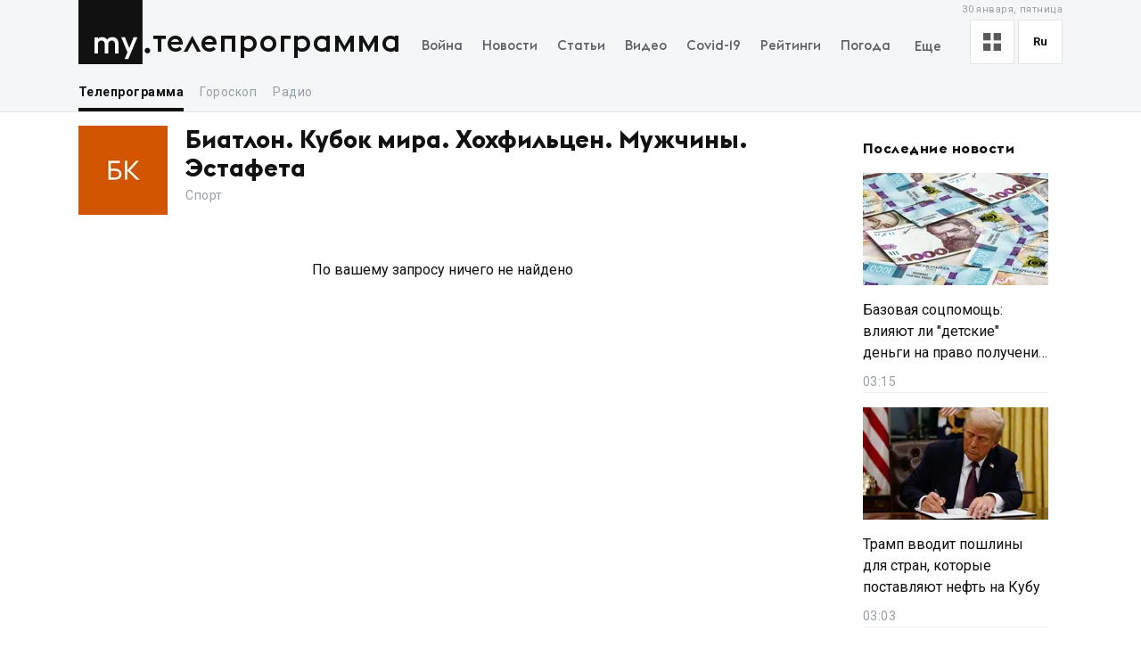

--- FILE ---
content_type: text/x-component
request_url: https://my.ua/news/cluster/2026-01-30-tramp-vvodit-poshliny-dlia-stran-kotorye-postavliaiut-neft-na-kubu?_rsc=ct6cx
body_size: -526
content:
0:["d6ym1-E30YjvmD1ZxC13l",[["children",["locale","ru","d"],"children","(newsSlug)",["(newsSlug)",{"children":["news",{"children":["cluster",{"children":[["newsSlug","2026-01-30-tramp-vvodit-poshliny-dlia-stran-kotorye-postavliaiut-neft-na-kubu","c"],{"children":["__PAGE__",{}]},"$undefined","$undefined",true]}]}]}],null,null]]]


--- FILE ---
content_type: text/x-component
request_url: https://my.ua/news/cluster/2026-01-30-bazovaia-sotspomoshch-vliiaiut-li-detskie-dengi-na-pravo-polucheniia-vyplaty?_rsc=ct6cx
body_size: -539
content:
0:["d6ym1-E30YjvmD1ZxC13l",[["children",["locale","ru","d"],"children","(newsSlug)",["(newsSlug)",{"children":["news",{"children":["cluster",{"children":[["newsSlug","2026-01-30-bazovaia-sotspomoshch-vliiaiut-li-detskie-dengi-na-pravo-polucheniia-vyplaty","c"],{"children":["__PAGE__",{}]},"$undefined","$undefined",true]}]}]}],null,null]]]


--- FILE ---
content_type: application/javascript; charset=UTF-8
request_url: https://my.ua/_next/static/chunks/app/%5Blocale%5D/layout-d579632c52d66755.js
body_size: 5474
content:
(self.webpackChunk_N_E=self.webpackChunk_N_E||[]).push([[1203],{72431:function(){},58954:function(e,t,n){Promise.resolve().then(n.bind(n,43553)),Promise.resolve().then(n.bind(n,47965)),Promise.resolve().then(n.bind(n,43113)),Promise.resolve().then(n.t.bind(n,46498,23)),Promise.resolve().then(n.bind(n,1128)),Promise.resolve().then(n.t.bind(n,42854,23)),Promise.resolve().then(n.bind(n,12612)),Promise.resolve().then(n.t.bind(n,84080,23)),Promise.resolve().then(n.t.bind(n,84083,23)),Promise.resolve().then(n.bind(n,25952)),Promise.resolve().then(n.t.bind(n,11839,23)),Promise.resolve().then(n.t.bind(n,42762,23)),Promise.resolve().then(n.t.bind(n,90125,23)),Promise.resolve().then(n.t.bind(n,57427,23))},43553:function(e,t,n){"use strict";n.d(t,{default:function(){return w}});var r=n(2265),i=n(31224),o=n(79587),a=n(63257),u=n(86743),s=n(62469);let c=e=>{try{return Intl.DateTimeFormat(void 0,{timeZone:e}),!0}catch(e){return!1}},l=(e,t)=>{try{let n=t||Intl.DateTimeFormat().resolvedOptions().timeZone;if(!n)return;if(c(n)||(n=a.EW),i.Qk.setItem(s.I,n),n!==e)return n}catch(e){}},d=e=>(t,n)=>{let r=l(n().main.timeZone,e);r&&t((0,u.It)(r))};var f=n(79309),m=n(70786),h=n(16463),v=n(44853);let p=e=>{let t=(0,v.jD)(),n=(0,h.useSearchParams)(),i=(0,r.useRef)(!1);(0,r.useEffect)(()=>{i.current?e("".concat(t,"?").concat(n)):i.current=!0},[e,t,n])};var y=n(57427);let T=e=>{let{store:t,initialIsMobile:n,initialIsPhone:o}=e,a=(0,h.useRouter)(),c=(0,r.useCallback)(()=>{let e="(max-width: ".concat(parseInt(y.tabletWidth)-1,"px)"),r=window.matchMedia(e),o=r.matches,c=e=>{t.dispatch((0,u.Ep)(e)),i.Qk.setItem(s.qJ,e,s.AH),a.refresh()};o!==n&&c(o);try{r.addEventListener("change",e=>c(e.matches))}catch(e){r.addListener(e=>c(e.matches))}},[n,a,t]),l=(0,r.useCallback)(()=>{let e="(max-width: ".concat(parseInt(y.phoneWidth)-1,"px)"),n=window.matchMedia(e),r=n.matches,c=e=>{t.dispatch((0,u.d0)(e)),i.Qk.setItem(s.zn,e,s.AH),a.refresh()};r!==o&&c(r);try{n.addEventListener("change",e=>c(e.matches))}catch(e){n.addListener(e=>c(e.matches))}},[o,a,t]);(0,r.useEffect)(()=>{c(),l()},[c,l])};var g=n(18087);let S=()=>{let e=(0,g.useLocale)(),t=(0,m.TL)(),n=(0,r.useRef)(!1);n.current||(t((0,u.m0)(e)),n.current=!0),(0,r.useEffect)(()=>{i.Qk.setItem(s.qO,e,s.AH),t((0,u.m0)(e))},[t,e])};var w=e=>{let{isMobile:t,isPhone:n,newsViewMode:a,timeZone:s,isIOS:c,subdomain:l}=e,h=(0,m.qr)(),v=(0,r.useRef)(!1);v.current||(h.dispatch((0,u.Ep)(t)),h.dispatch((0,u.d0)(n)),h.dispatch((0,u.vW)(a)),h.dispatch((0,u.U2)(l)),s&&h.dispatch(d(s)),v.current=!0),(0,r.useEffect)(()=>{(0,i.W4)(),(0,o.B4)(h.getState),setTimeout(()=>h.dispatch(d()),200),window.addEventListener(c?"pagehide":"beforeunload",()=>{(0,o.$z)(h.getState),(0,o.ak)(h.getState,!0)})},[c,h]);let y=(0,r.useCallback)(e=>{let t=document.getElementById("__next");(0,o.oc)(h.getState),(0,o.ak)(h.getState),window.gtag&&window.gtag("event","page_view",{page_location:window.location.href,page_path:window.location.pathname,page_title:window.document.title,optimize_id:"GTM-PCFLR92"}),(null==t?void 0:t.hasAttribute("style"))&&t.removeAttribute("style")},[h.getState]);return S(),p(y),p(f.a$),T({store:h,initialIsMobile:t,initialIsPhone:n}),null}},47965:function(e,t,n){"use strict";var r=n(57437),i=n(31224),o=n(62469),a=n(46498),u=n.n(a);t.default=e=>{let{children:t}=e;return(0,r.jsx)("button",{type:"button",className:u().privacyPolicyBtn,onClick:e=>{var t;let n=null===(t=e.target)||void 0===t?void 0:t.closest("div[data-policy-wrapper]");n&&(n.dataset.isHidden="true"),i.Qk.setItem(o.aE,"1")},children:t})}},43113:function(e,t,n){"use strict";n.d(t,{default:function(){return o}});var r=n(2265);let i=()=>{let[e,t]=(0,r.useState)(!1),n=(0,r.useCallback)(()=>{t(!0)},[]);return(0,r.useEffect)(()=>(e?window.removeEventListener("scroll",n):window.addEventListener("scroll",n),()=>window.removeEventListener("scroll",n)),[e,n]),{isScrolled:e}};var o=e=>{let{privacyPopupElement:t,isPolicyConfirmed:n}=e,{isScrolled:r}=i();if(r&&!n)return t}},1128:function(e,t,n){"use strict";var r=n(57437),i=n(85811);t.default=()=>(0,r.jsx)(i.Cd,{height:"2px",color:"#4c8bf5",options:{showSpinner:!1},shallowRouting:!0})},62469:function(e,t,n){"use strict";n.d(t,{AH:function(){return m},Hz:function(){return f},I:function(){return i},Y3:function(){return u},Yj:function(){return h},aE:function(){return a},nS:function(){return l},qJ:function(){return s},qO:function(){return v},rm:function(){return d},sj:function(){return o},zn:function(){return c}});var r=n(74466);let i="timezone",o="location",a="pp",u="news-view-mode",s="is-mobile",c="is-phone",l="ab-test",d="has-footer",f=r.M5.split(":")[0],m={..."localhost"!==f&&{domain:f},path:"/",sameSite:"none",secure:!0},h={...m,maxAge:63072e3},v="new-arch-locale"},63257:function(e,t,n){"use strict";n.d(t,{EQ:function(){return a},EW:function(){return u},HY:function(){return i},I0:function(){return o},e2:function(){return r}});let r="volume",i="radio-wishlist",o="is-weather-hint-visible",a="is-mobile",u="Europe/Kiev"},44853:function(e,t,n){"use strict";n.d(t,{Gh:function(){return s},jD:function(){return u},tv:function(){return i.useRouter}});var r=n(2265),i=n(16463),o=n(18087),a=n(47941);let u=()=>{let e=(0,i.usePathname)(),t=(0,o.useLocale)();return t!==a.k$&&(e=e.replace(new RegExp("^/".concat(t,"(/|$)")),"/")),e},s=()=>{let e=u(),t=(0,i.useSearchParams)(),[n,o]=(0,r.useState)("");(0,r.useEffect)(()=>{let e=()=>o(window.location.hash);return e(),window.addEventListener("hashchange",e),()=>window.removeEventListener("hashchange",e)},[]);let a=t.toString();return"".concat(e).concat(a?"?".concat(a):"").concat(n)}},70786:function(e,t,n){"use strict";n.d(t,{CG:function(){return o},TL:function(){return i},qr:function(){return a}});var r=n(11444);let i=r.I0.withTypes(),o=r.v9.withTypes(),a=r.oR.withTypes()},86743:function(e,t,n){"use strict";n.d(t,{Ep:function(){return u},It:function(){return l},U2:function(){return f},d0:function(){return s},m0:function(){return d},vW:function(){return c}});var r=n(69753),i=n(63257);let o={appConfig:{},informersByCategoriesConfig:{},menu:[],isMobile:!1,isPhone:!1,location:{list:null},isFooterShown:!0,subdomain:null,headerHeight:null,widgets:[],isWebPSupport:!0,newsViewMode:"default",language:n(47941).k$,timeZone:i.EW,userDeviceInfo:{userAgent:{ua:"",browser:{name:"",version:"",major:""},engine:{name:"",version:""},os:{name:"",version:""},device:{vendor:"",model:"",type:""},cpu:{}},userNavigator:{deviceMemory:null,hardwareConcurrency:null,isWeakDevice:!1}}},a=(0,r.oM)({name:"main",initialState:o,reducers:{setIsMobile:(e,t)=>{e.isMobile=t.payload},setIsPhone:(e,t)=>{e.isPhone=t.payload},setNewsViewMode:(e,t)=>{e.newsViewMode=t.payload},setTimeZone:(e,t)=>{e.timeZone=t.payload},setLanguage:(e,t)=>{e.language=t.payload},setSubdomain:(e,t)=>{e.subdomain=t.payload}}}),{setIsMobile:u,setIsPhone:s,setNewsViewMode:c,setTimeZone:l,setLanguage:d,setSubdomain:f}=a.actions;t.ZP=a.reducer},6556:function(e,t,n){"use strict";n.d(t,{$Q:function(){return g},Hz:function(){return S},KY:function(){return m},Lh:function(){return d},NZ:function(){return c},RI:function(){return s},TO:function(){return T},TS:function(){return y},Zl:function(){return v},Zx:function(){return f},aM:function(){return o},ap:function(){return p},ei:function(){return u},gK:function(){return l},o0:function(){return r},pJ:function(){return i},sr:function(){return a},zM:function(){return h}});let r="@myua/radio/GET_CITIES_LIST_START",i="@myua/radio/GET_CITIES_LIST_SUCCESS",o="@myua/radio/GET_CITIES_LIST_ERROR",a="@myua/radio/GET_STATIONS_LIST_START",u="@myua/radio/GET_STATIONS_LIST_SUCCESS",s="@myua/radio/GET_CLOSEST_STATION_AND_CITY_START",c="@myua/radio/GET_CLOSEST_STATION_AND_CITY_SUCCESS",l="@myua/radio/GET_CLOSEST_STATION_AND_CITY_ERROR",d="@myua/radio/SEARCH_RADIO_START",f="@myua/radio/SEARCH_RADIO_SUCCESS",m="@myua/radio/SEARCH_RADIO_ERROR",h="@myua/radio/GET_RADIO_WISHLIST_START",v="@myua/radio/GET_RADIO_WISHLIST_SUCCESS",p="@myua/radio/GET_RADIO_WISHLIST_ERROR",y="@myua/radio/GET_COUNTRY_DATA_START",T="@myua/radio/GET_COUNTRY_DATA_SUCCESS",g="@myua/radio/GET_COUNTRY_DATA_ERROR",S="@myua/radio/HISTORY_BACK"},25952:function(e,t,n){"use strict";n.d(t,{default:function(){return m}});var r=n(57437),i=n(2265),o=n(11444),a=n(69753),u=n(86743),s=n(6556);let c=(0,a.oM)({name:"radio",initialState:{cities:[],selectedCity:{},selectedCountry:{},closestData:{},searchResults:{stations:[],countries:[],cities:[]},wishlist:[],history:[],metaTags:null,maptilerUrl:null},reducers:{setMeta(e,t){e.metaTags={...e.metaTags,seo_title:t.payload.seo_title,seo_description:t.payload.seo_description}}},extraReducers:e=>{e.addCase(s.pJ,(e,t)=>{var n,r,i;e.cities=(null===(n=t.result)||void 0===n?void 0:n.cities)||[],e.metaTags=null===(r=t.result)||void 0===r?void 0:r.seo_fields,e.maptilerUrl=null===(i=t.result)||void 0===i?void 0:i.maptiler_url}).addCase(s.ei,(e,t)=>{e.selectedCity=t.result||{},t.shouldSaveToHistory&&!t.shouldResetHistory?e.history.push({type:"city",data:t.result}):e.history=[{type:"city",data:t.result}]}).addCase(s.NZ,(e,t)=>{var n,r,i,o,a,u;e.closestData={station:null===(r=t.result)||void 0===r?void 0:null===(n=r.station)||void 0===n?void 0:n.id,city:null===(o=t.result)||void 0===o?void 0:null===(i=o.city)||void 0===i?void 0:i.id,location:null===(u=t.result)||void 0===u?void 0:null===(a=u.city)||void 0===a?void 0:a.location}}).addCase(s.Zx,(e,t)=>{var n,r,i;e.searchResults.stations=(null===(n=t.result)||void 0===n?void 0:n.stations)||[],e.searchResults.countries=(null===(r=t.result)||void 0===r?void 0:r.countries)||[],e.searchResults.cities=(null===(i=t.result)||void 0===i?void 0:i.cities)||[]}).addCase(s.Zl,(e,t)=>{var n;e.wishlist=(null===(n=t.result)||void 0===n?void 0:n.stations)||[]}).addCase(s.TO,(e,t)=>{e.selectedCountry=t.result||{},t.shouldResetHistory?e.history=[{type:"country",data:t.result}]:e.history.push({type:"country",data:t.result})}).addCase(s.Hz,e=>{e.history=e.history.slice(0,-1)})}}),{setMeta:l}=c.actions;var d=c.reducer;let f=()=>(0,a.xC)({reducer:{main:u.ZP,radio:d}});function m(e){let{children:t}=e,n=(0,i.useRef)();return n.current||(n.current=f()),(0,r.jsx)(o.zt,{store:n.current,children:t})}},31224:function(e,t,n){"use strict";n.d(t,{Qk:function(){return c},W4:function(){return l}});var r=n(70277),i=n.n(r),o=n(62469),a=n(28026),u=n(80958),s=n(40205);let c={setItem:function(e,t){let n=arguments.length>2&&void 0!==arguments[2]?arguments[2]:o.Yj,r=arguments.length>3?arguments[3]:void 0;i().set(r,e,t,n)},getItem:(e,t)=>i().get(t)[e],removeItem:(e,t,n)=>{i().destroy(n,e,t)}},l=()=>{[a.E1,a.a7,a.Gp,u.Q_,u.QT].forEach(e=>{let t=c.getItem(e);t?(s.X.setItem(e,t),d(e)):s.X.getItem(e)&&c.setItem(e,s.X.getItem(e))})},d=e=>{let t=c.getItem(e);c.setItem(e,t)}},13299:function(e,t,n){"use strict";n.d(t,{Z:function(){return s}});var r=n(2856),i=n(31224);n(74466);var o=n(62469);let a=()=>i.Qk.getItem(o.nS);var u=n(63257),s=async function(e){var t;let{params:n,headers:i,locale:o,ab:s,isMobile:c,getState:l,isDuplicateRequest:d,cache:f="force-cache",nextOptions:m,keepalive:h}=arguments.length>1&&void 0!==arguments[1]?arguments[1]:{},v=Number(null===(t=null!=c?c:null==l?void 0:l().main.isMobile)||void 0===t||t),p={redirect:"follow",headers:{"Content-Type":"application/json",local:o,ab:s||a(),[u.EQ]:v,...i},...!1,...n,...h&&{keepalive:h}};try{let t=await fetch(e,p);if(!t.ok)throw t;return await t.json()}catch(e){if(d||(0,r.ke)(e),e.body&&!e.bodyUsed){let t=await e.json();e.location=t.location}throw e}}},79309:function(e,t,n){"use strict";n.d(t,{a$:function(){return i},en:function(){return o},HT:function(){return r}}),n(18281),n(84853),n(47941);let r=()=>{let e="true"===document.body.dataset.isOpenedMobile;document.body.dataset.isOpenedMobile=e?"false":"true"},i=()=>{document.body.dataset.isOpenedMobile="false"},o=e=>{let{menuItems:t,menuWidth:n,itemsRefs:r,padding:i}=e,o=[],a=[],u=n-(i||62),s=0,c=e=>{var t,n;let i=(null==r?void 0:null===(n=r.current)||void 0===n?void 0:null===(t=n[e])||void 0===t?void 0:t.clientWidth)||87;return u>=(s+=i)};return t&&t.forEach((e,t)=>{(c(t)?o:a).push(e)}),{mainItems:o,secondaryItems:a}}},40205:function(e,t,n){"use strict";n.d(t,{X:function(){return r}});let r={setItem:(e,t)=>{try{window.localStorage.setItem(e,t)}catch(e){}},getItem:(e,t)=>{try{return window.localStorage.getItem(e)||t}catch(e){return t||"null"}},removeItem:e=>{try{window.localStorage.removeItem(e)}catch(e){}}}},2856:function(e,t,n){"use strict";n.d(t,{ke:function(){return a},u_:function(){return i},vG:function(){return o}});var r=n(15102);let i=function(e){let t=arguments.length>1&&void 0!==arguments[1]?arguments[1]:{};r.$e(n=>{Object.keys(t).forEach(e=>{n.setExtra(e,t[e]),n.setTag("tag","Boundary error")}),r.Tb(e,n)})},o=e=>{class t extends Error{constructor(e){super(e),this.name="ThumborError"}}r.$e(n=>{n.setTag("tag","Thumbor Error"),n.setTag("imageSrc",e||"no src"),r.Tb(new t(e||"no src"))})},a=e=>{class t extends Error{constructor(t){super(t),this.name="".concat("Client"," request error: (").concat(e.status,").")}}r.$e(n=>{n.setTag("tag","Fetch Error"),r.Tb(new t("URL: ".concat(e.url)))})}},79587:function(e,t,n){"use strict";n.d(t,{$z:function(){return h},B4:function(){return f},HC:function(){return g},a_:function(){return v},ak:function(){return T},iU:function(){return c},oc:function(){return m},pZ:function(){return S}});var r=n(65507),i=n(74466),o=n(13299),a=n(80958),u=n(28026);let s="",c="",l=(0,r.x0)();function d(e,t){return{...(0,u.PR)(),sid:(0,a.bV)(),psid:l,su:window.location.href,tm:new Date().getTime(),ru:c||document.referrer,l:e().main.language,spa:1}}let f=e=>{let t={...d(e,!0),spa:0};s=window.location.href,(0,o.Z)("".concat(i.kA,"/api/t/pv/"),{params:{method:"POST",body:JSON.stringify(t)}})},m=e=>{c=s,s=window.location.href;let t={...d(e)};l=(0,r.x0)(),(0,o.Z)("".concat(i.kA,"/api/t/pv/"),{params:{method:"POST",body:JSON.stringify(t)}})},h=e=>{c=window.location.href,(0,o.Z)("".concat(i.kA,"/api/t/pc/"),{params:{method:"POST",body:JSON.stringify(d(e))},keepalive:!0})},v=(e,t)=>{let n={...d(t),...e};(0,o.Z)("".concat(i.kA,"/api/t/ec/"),{params:{method:"POST",body:JSON.stringify(n)}})},p=[],y=null,T=(e,t)=>{if(p.length>0){let n={...d(e),el:p};(0,o.Z)("".concat(i.kA,"/api/t/ev/"),{params:{method:"POST",body:JSON.stringify(n)},...t&&{keepalive:!0}})}},g=(e,t)=>{p.push(e),y&&(clearTimeout(y),y=null),y=setTimeout(()=>{T(t),p=[]},1e3)},S=(e,t,n)=>{let{eoid:r,evp:i,eot:o="post",ev:a,evf:u,evs:s,evsp:c}=e;return e=>{var l,d;let f=Math.round(e.target.getBoundingClientRect().top+window.pageYOffset),m=t===v?(null===(l=e.target.querySelector("a"))||void 0===l?void 0:l.href)||(null===(d=e.target.closest("a"))||void 0===d?void 0:d.href):void 0;t({ev:a,et:f,evp:i,eoid:r,eot:o,evf:u,evs:s,evsp:c,tu:m,etm:new Date().getTime()},n)}}},80958:function(e,t,n){"use strict";n.d(t,{QT:function(){return d},Q_:function(){return l},bV:function(){return h}});var r=n(77697),i=n(19542),o=n(59975),a=n(65507),u=n(28026),s=n(31224),c=n(40205);let l="session-id",d="session-time",f=()=>{c.X.setItem(d,new Date().toISOString()),s.Qk.setItem(d,new Date().toISOString())},m=()=>{let e=(0,a.x0)();return c.X.setItem(l,e),s.Qk.setItem(l,e),f(),e},h=()=>{let e=c.X.getItem(d);if(!e)return m();{let t=new Date().getTimezoneOffset(),n=new Date(e),a=(0,r.Z)(new Date,{minutes:t});return(0,i.Z)((0,r.Z)(n,{minutes:t}),a)&&30>(0,o.Z)(new Date,n)?(f(),c.X.getItem(l)):((0,u.jc)(),m())}}},28026:function(e,t,n){"use strict";n.d(t,{E1:function(){return u},Gp:function(){return c},PR:function(){return m},a7:function(){return s},jc:function(){return l}});var r=n(77697),i=n(65507),o=n(31224),a=n(40205);let u="user-id",s="user-created",c="user-is-new",l=()=>{a.X.setItem(c,0),o.Qk.setItem(c,0)},d=()=>Math.round((0,r.Z)(new Date,{minutes:new Date().getTimezoneOffset()}).getTime()/1e3),f=()=>{let e=(0,i.x0)(),t=d();return a.X.setItem(u,e),a.X.setItem(s,t),a.X.setItem(c,1),o.Qk.setItem(u,e),o.Qk.setItem(s,t),o.Qk.setItem(c,1),{uid:e,uc:t,un:1}},m=()=>{let e=a.X.getItem(u),t=navigator.deviceMemory,n=navigator.hardwareConcurrency;return e?{uid:e,uc:+a.X.getItem(s)||d(),un:+a.X.getItem(c,2),dm:t,dc:n}:{...f(),dm:t,dc:n}}},11839:function(){},90125:function(){},42762:function(){},46498:function(e){e.exports={privacyPolicyWrapper:"PrivacyPolicy_privacyPolicyWrapper__jX0AU",privacyPolicyInnerWrapper:"PrivacyPolicy_privacyPolicyInnerWrapper__pdCOy",privacyPolicyText:"PrivacyPolicy_privacyPolicyText__HzPAy",privacyPolicyBtn:"PrivacyPolicy_privacyPolicyBtn__JyRl9"}},42854:function(e){e.exports={container:"Container_container__FrTuH"}},57427:function(e){e.exports={primaryColor:"#111",redColor:"#ff5252",textColor:"#111",linkColor:"#2196f3",textGreyColor:"#5b6268",linkGreyColor:"#97a0a7",borderGreyColor:"#e3e4e6",backgroundGreyColor:"#f5f6f7",whiteColor:"#fff",phoneWidth:"768px",tabletWidth:"1024px",smallPhoneWidth:"360px"}},47941:function(e,t,n){"use strict";n.d(t,{b4:function(){return i},ji:function(){return r},k$:function(){return o}});let r="ru",i=["uk",r],o=r}},function(e){e.O(0,[532,8434,1551,7586,7277,5223,7641,7415,2971,2761,1744],function(){return e(e.s=58954)}),_N_E=e.O()}]);
//# sourceMappingURL=layout-d579632c52d66755.js.map

--- FILE ---
content_type: text/x-component
request_url: https://my.ua/horoscopes?_rsc=ct6cx
body_size: -497
content:
0:["d6ym1-E30YjvmD1ZxC13l",[["children",["locale","ru","d"],"children","horoscopes",["horoscopes",{"children":["__PAGE__",{}]}],null,null]]]
